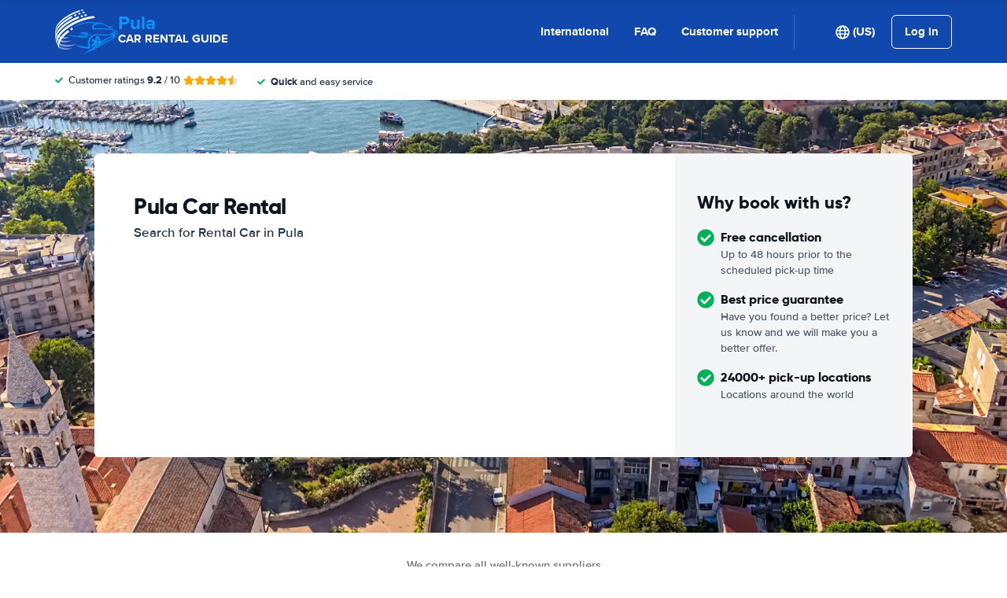

--- FILE ---
content_type: application/javascript
request_url: https://cdn.easyterra.com/v3.63261a7bd4/js/vue/assets/xUO3A_l0.js
body_size: 1662
content:
import{d,X as E,r as v}from"./BWshqK6o.js";import{u as _,g as m,d as k,j as b,o as B,e as N,au as $}from"./BN0ckgZg.js";import{b as A}from"./CW-5KrcB.js";import{b as U}from"./D3DRVAhp.js";var R=(e=>(e.OPEN_TOOLTIP="openTooltip",e))(R||{}),O=(e=>(e.OPEN_TOOLTIP="openTooltip",e.OPEN_CAR_FEATURE_MODAL="openCarFeatureModal",e))(O||{}),T=(e=>(e.active="active",e.half="half",e.inactive="inactive",e))(T||{});const j=d({template:"#coreEtRater",props:{rating:{type:Number,required:!0},modifier:{type:String,default:""}},setup(e){const{SupplierRatingStarsService:o}=_();return{stars:o.getRatingStars(e.rating),STAR_TYPE:T}}}),x=d({template:"#coreEtSupplierReviewMeta",props:{authorName:{type:String,required:!0},reviewDate:{type:Date,required:!0},hidePlacedOnTitle:{type:Boolean,default:!1},hideUserIcon:{type:Boolean,default:!1},hideBadgeIcon:{type:Boolean,default:!1}},setup(e){const{DateUtilService:o}=_(),i=e.reviewDate?o.stringToDate(e.reviewDate):null,c=i?o.formatDateWithLongMonthWithoutTimeString(i):"",s=e.authorName?e.authorName:m("supplier_ratings_detail_modal.anonymous");return{formattedReviewDate:c,formattedAuthorName:s}}}),G=d({template:"#coreEtSupplierReview",components:{EtRater:j,EtSupplierReviewMeta:x,EtSupplierRatingScore:U,EtRating:A},props:{supplierReview:{type:Object,required:!0},modifier:{type:String,default:""},hideStars:{type:Boolean,default:!1},hideTitle:{type:Boolean,default:!1},hidePlacedOnTitle:{type:Boolean,default:!1},invertedRating:{type:Boolean,default:!1},hideUserIcon:{type:Boolean,default:!1},verticalRatingScore:{type:Boolean,default:!1},grid:{type:Boolean,default:!1},hideBadgeIcon:{type:Boolean,default:!1}}}),J=d({template:"#searchEtFeaturesList",components:{EtIcon:k},props:{modifier:{type:String,default:""},result:{type:[Object,Object],required:!0},features:{type:Array,required:!0},showFilters:{type:Boolean,default:!1}},setup(e){const{EtTooltipService:o,SearchEventsLoggerService:i,ModalService:c}=_(),s=E(O.OPEN_TOOLTIP,null)||E(R.OPEN_TOOLTIP,null)||y,u=E(O.OPEN_CAR_FEATURE_MODAL,null)||h;function D(r,a){if(a.tooltip)return p(r,a.tooltip);if(a.modal)return g(a.modal)}function g(r){const a=immutableUpdate(r,n=>{!e.showFilters&&r&&(n.filter=null)});return u(a)}function h(r){var a,n;return i.log("car.features.modal."+r.id,e.result.rate.id??null,((n=(a=e.result)==null?void 0:a.bookableRate)==null?void 0:n.id)??null),c.open({id:b.etCarFeatureModal,resolves:{carFeatureData:()=>r}})}function p(r,a){const n=immutableUpdate(a,l=>{!e.showFilters&&a&&(l.filter=null)});return s(r,n)}function y(r,a){var n,l;return i.log("car.features.tooltip."+a.id,e.result.rate.id??null,((l=(n=e.result)==null?void 0:n.bookableRate)==null?void 0:l.id)??null),o.tooltip(r.currentTarget,a)}return{handleClick:D}}}),Q=d({template:"#searchEtPriceDifference",components:{EtPrice:B},props:{rate:{type:Object,required:!0}},setup(e){const o=v(!1),i=v(!1),c=v(null);function s(){if(e.rate.previousPrice===null)return;const u=e.rate.previousPrice-e.rate.price;o.value=u<=-1||u>=1,i.value=u>0,c.value=Math.abs(Math.round(u))}return e.rate.previousPrice&&e.rate.previousPrice!==e.rate.price&&s(),{hasPriceDifference:o,isPriceDecrease:i,formattedPriceDifference:c}}}),K=d({template:"#searchEtSearchResultPrice",components:{EtPriceDifference:Q,EtPrice:B},props:{result:{type:Object,required:!0},quote:{type:Object,required:!0},modifier:{type:String,default:""},withPricePerDay:{type:Boolean,default:!0},withRentalDuration:{type:Boolean,default:!1},singleLine:{type:Boolean,default:!1},showDetailsOnClick:{type:Boolean,default:!0}},setup(e){const{ConfigStore:o,BookableRatesStore:i,BookableRateIdStore:c}=N(),{BrowserDetectionService:s,TooltipFactory:u,SearchEventsLoggerService:D,EtTooltipService:g,BookingCartHelperService:h,ModalService:p}=_(),{isMobile:y}=s,r=o.isFeatureSwitchEnabled("search_result_price_per_day")&&e.withPricePerDay,a=o.isFeatureSwitchEnabled("smaller_prices_in_search_results"),n=M(e.result.rate.price),l=v(!1);function M(t){return t/e.quote.rentalDurationInDays}function q(t){if(e.showDetailsOnClick)return y?C():I(t)}function C(){return l.value=!0,w().then(t=>F(t)).catch(t=>{P(t)})}function I(t){return l.value=!0,w().then(f=>L(t.target,f)).catch(f=>{P(f)})}async function F(t){await p.open({id:b.etPriceModal,resolves:{cart:()=>h.createFromQuote(t,e.quote)}}),l.value=!1}function w(){return i.loadBookableRates(e.quote,e.result.rate.id).then(t=>t.cheapestByDropoffLocation[0]).then(t=>c.loadByBookableRateId(e.quote,t.bookableRate.id))}async function L(t,f){try{const S=u.createTooltip({id:"price-tooltip",title:m("cart.overview"),text:"",icon:"et-icn-exclamation",cart:await h.createFromQuote(f,e.quote)});l.value=!1,D.log("car.result.price_tooltip",f.rate.id,f.bookableRate.id),g.tooltip(t,S)}catch(S){P(S)}}function P(t){return l.value=!1,t instanceof $?p.open({id:b.etOnewayNotAvailableModal}):p.openErrorModal(t)}return{isMobile:y,showPricePerDay:r,showSmallerPrice:a,pricePerDay:n,loading:l,showDetails:q,translations:{rentalDuration:m("search_result.action_bar.rental_duration",{"%rentalDuration%":e.quote.rentalDurationInDays,"%days%":e.quote.rentalDurationInDays===1?m("day"):m("days")})}}}});export{O as E,G as _,J as a,R as b,K as c};
//# sourceMappingURL=xUO3A_l0.js.map
